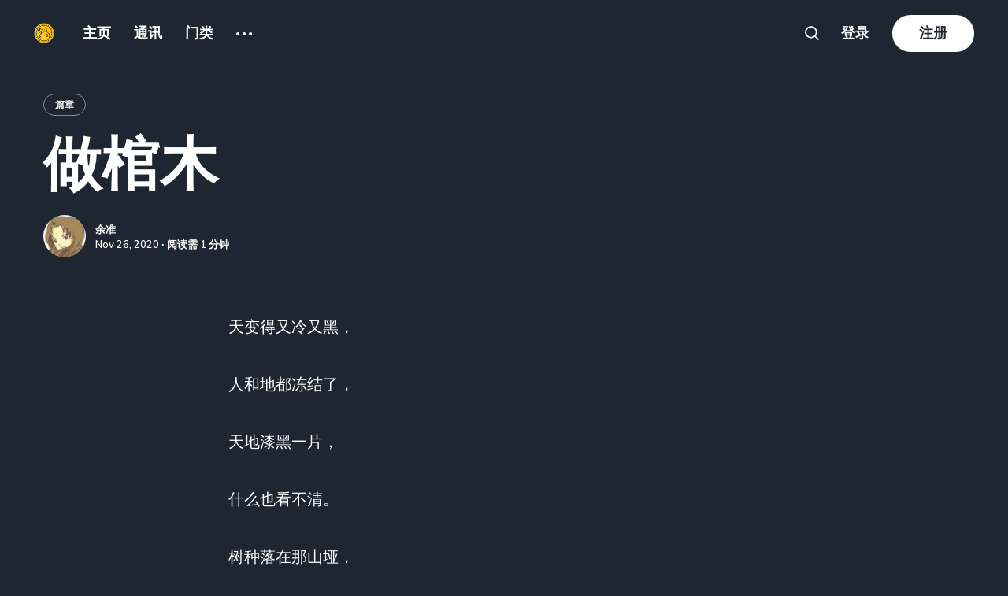

--- FILE ---
content_type: text/html; charset=utf-8
request_url: https://invisible.school/zuo-guan-mu-2/
body_size: 8240
content:
<!DOCTYPE html>
<html lang="zh" class="dark-mode">
	<head>
		<meta charset="utf-8">
		<meta http-equiv="X-UA-Compatible" content="IE=edge">
		<title>做棺木</title>
		<meta name="HandheldFriendly" content="True">
		<meta name="viewport" content="width=device-width, initial-scale=1">
		<link rel="preconnect" href="https://fonts.googleapis.com"> 
<link rel="preconnect" href="https://fonts.gstatic.com" crossorigin>
<link rel="preload" as="style" href="https://fonts.googleapis.com/css2?family=EB+Garamond:ital@0;1&family=Nunito+Sans:ital,wght@0,400;0,600;0,700;1,400;1,600;1,700&display=swap">
<link rel="stylesheet" href="https://fonts.googleapis.com/css2?family=EB+Garamond:ital@0;1&family=Nunito+Sans:ital,wght@0,400;0,600;0,700;1,400;1,600;1,700&display=swap">		<link rel="stylesheet" type="text/css" href="/assets/css/screen.css?v=28af16a145">
		
		<link rel="icon" href="https://invisible.school/content/images/size/w256h256/2021/02/----2-1.png" type="image/png">
    <link rel="canonical" href="https://invisible.school/zuo-guan-mu-2/">
    <meta name="referrer" content="no-referrer-when-downgrade">
    
    <meta property="og:site_name" content="隐形学园">
    <meta property="og:type" content="article">
    <meta property="og:title" content="做棺木">
    <meta property="og:description" content="天变得又冷又黑，

人和地都冻结了，

天地漆黑一片，

什么也看不清。



树种落在那山垭，

男人们背着斧，

女人们背着刀，

将松树砍倒。



树梢倒在沟里，

树干倒在坡上，

树根用不着，

树尖也不要，

只需中间那一节。



把树运到家，

架起锯子拉，

锯声响沉沉，

把那松树，

解剖成四块，

用它来造棺木。



树种长在山那边，

人们背上刀和斧，

去把那松树砍。



将树砍倒在地，

树干倒在沟里，

树梢倒在坡上。



树根用不着，

树梢也不用，

只有中间那一节。



将树运回来，

架起锯来锯，

使劲将木锯，

把那节松树，

解剖成四块，

将它拿来做棺木。



树种落在坡上，

人们背着刀和斧，

将那颗松树，

砍倒在地，

树干倒在坡上，

树梢倒在沟里。



树根用不着，

树梢也不用，

只要中间一节，

用锯子刨开，

制成一副棺木。



我听你说，

你的这棺木，

来得不容易，

非常有价值。



你不要恐惧，">
    <meta property="og:url" content="https://invisible.school/zuo-guan-mu-2/">
    <meta property="article:published_time" content="2020-11-26T09:00:00.000Z">
    <meta property="article:modified_time" content="2020-11-26T09:37:30.000Z">
    <meta property="article:tag" content="篇章">
    
    <meta name="twitter:card" content="summary">
    <meta name="twitter:title" content="做棺木">
    <meta name="twitter:description" content="天变得又冷又黑，

人和地都冻结了，

天地漆黑一片，

什么也看不清。



树种落在那山垭，

男人们背着斧，

女人们背着刀，

将松树砍倒。



树梢倒在沟里，

树干倒在坡上，

树根用不着，

树尖也不要，

只需中间那一节。



把树运到家，

架起锯子拉，

锯声响沉沉，

把那松树，

解剖成四块，

用它来造棺木。



树种长在山那边，

人们背上刀和斧，

去把那松树砍。



将树砍倒在地，

树干倒在沟里，

树梢倒在坡上。



树根用不着，

树梢也不用，

只有中间那一节。



将树运回来，

架起锯来锯，

使劲将木锯，

把那节松树，

解剖成四块，

将它拿来做棺木。



树种落在坡上，

人们背着刀和斧，

将那颗松树，

砍倒在地，

树干倒在坡上，

树梢倒在沟里。



树根用不着，

树梢也不用，

只要中间一节，

用锯子刨开，

制成一副棺木。



我听你说，

你的这棺木，

来得不容易，

非常有价值。



你不要恐惧，">
    <meta name="twitter:url" content="https://invisible.school/zuo-guan-mu-2/">
    <meta name="twitter:label1" content="Written by">
    <meta name="twitter:data1" content="余准">
    <meta name="twitter:label2" content="Filed under">
    <meta name="twitter:data2" content="篇章">
    
    <script type="application/ld+json">
{
    "@context": "https://schema.org",
    "@type": "Article",
    "publisher": {
        "@type": "Organization",
        "name": "隐形学园",
        "url": "https://invisible.school/",
        "logo": {
            "@type": "ImageObject",
            "url": "https://invisible.school/content/images/2023/10/pika.png",
            "width": 60,
            "height": 60
        }
    },
    "author": {
        "@type": "Person",
        "name": "余准",
        "image": {
            "@type": "ImageObject",
            "url": "https://www.gravatar.com/avatar/7dab64af0612febf16e33ef572620c46?s=250&r=x&d=mp",
            "width": 250,
            "height": 250
        },
        "url": "https://invisible.school/author/ramu/",
        "sameAs": []
    },
    "headline": "做棺木",
    "url": "https://invisible.school/zuo-guan-mu-2/",
    "datePublished": "2020-11-26T09:00:00.000Z",
    "dateModified": "2020-11-26T09:37:30.000Z",
    "keywords": "篇章",
    "description": "天变得又冷又黑，\n\n人和地都冻结了，\n\n天地漆黑一片，\n\n什么也看不清。\n\n\n\n树种落在那山垭，\n\n男人们背着斧，\n\n女人们背着刀，\n\n将松树砍倒。\n\n\n\n树梢倒在沟里，\n\n树干倒在坡上，\n\n树根用不着，\n\n树尖也不要，\n\n只需中间那一节。\n\n\n\n把树运到家，\n\n架起锯子拉，\n\n锯声响沉沉，\n\n把那松树，\n\n解剖成四块，\n\n用它来造棺木。\n\n\n\n树种长在山那边，\n\n人们背上刀和斧，\n\n去把那松树砍。\n\n\n\n将树砍倒在地，\n\n树干倒在沟里，\n\n树梢倒在坡上。\n\n\n\n树根用不着，\n\n树梢也不用，\n\n只有中间那一节。\n\n\n\n将树运回来，\n\n架起锯来锯，\n\n使劲将木锯，\n\n把那节松树，\n\n解剖成四块，\n\n将它拿来做棺木。\n\n\n\n树种落在坡上，\n\n人们背着刀和斧，\n\n将那颗松树，\n\n砍倒在地，\n\n树干倒在坡上，\n\n树梢倒在沟里。\n\n\n\n树根用不着，\n\n树梢也不用，\n\n只要中间一节，\n\n用锯子刨开，\n\n制成一副棺木。\n\n\n\n我听你说，\n\n你的这棺木，\n\n来得不容易，\n\n非常有价值。\n\n\n\n你不要恐惧，\n\n这是祖先规矩，\n\n也是祖宗习俗，\n\n现在就去看你的棺木。\n\n\n\n这些都是祖先的规矩，\n\n你不用",
    "mainEntityOfPage": "https://invisible.school/zuo-guan-mu-2/"
}
    </script>

    <meta name="generator" content="Ghost 6.0">
    <link rel="alternate" type="application/rss+xml" title="隐形学园" href="https://invisible.school/rss/">
    <script defer src="https://cdn.jsdelivr.net/ghost/portal@~2.53/umd/portal.min.js" data-i18n="true" data-ghost="https://invisible.school/" data-key="253c9bad79c8401e2b49494742" data-api="https://invisible.school/ghost/api/content/" data-locale="zh" data-members-signin-otc="false" crossorigin="anonymous" type="c4070b9699d331d7e2a4fb1f-text/javascript"></script><style id="gh-members-styles">.gh-post-upgrade-cta-content,
.gh-post-upgrade-cta {
    display: flex;
    flex-direction: column;
    align-items: center;
    font-family: -apple-system, BlinkMacSystemFont, 'Segoe UI', Roboto, Oxygen, Ubuntu, Cantarell, 'Open Sans', 'Helvetica Neue', sans-serif;
    text-align: center;
    width: 100%;
    color: #ffffff;
    font-size: 16px;
}

.gh-post-upgrade-cta-content {
    border-radius: 8px;
    padding: 40px 4vw;
}

.gh-post-upgrade-cta h2 {
    color: #ffffff;
    font-size: 28px;
    letter-spacing: -0.2px;
    margin: 0;
    padding: 0;
}

.gh-post-upgrade-cta p {
    margin: 20px 0 0;
    padding: 0;
}

.gh-post-upgrade-cta small {
    font-size: 16px;
    letter-spacing: -0.2px;
}

.gh-post-upgrade-cta a {
    color: #ffffff;
    cursor: pointer;
    font-weight: 500;
    box-shadow: none;
    text-decoration: underline;
}

.gh-post-upgrade-cta a:hover {
    color: #ffffff;
    opacity: 0.8;
    box-shadow: none;
    text-decoration: underline;
}

.gh-post-upgrade-cta a.gh-btn {
    display: block;
    background: #ffffff;
    text-decoration: none;
    margin: 28px 0 0;
    padding: 8px 18px;
    border-radius: 4px;
    font-size: 16px;
    font-weight: 600;
}

.gh-post-upgrade-cta a.gh-btn:hover {
    opacity: 0.92;
}</style><script async src="https://js.stripe.com/v3/" type="c4070b9699d331d7e2a4fb1f-text/javascript"></script>
    <script defer src="https://cdn.jsdelivr.net/ghost/sodo-search@~1.8/umd/sodo-search.min.js" data-key="253c9bad79c8401e2b49494742" data-styles="https://cdn.jsdelivr.net/ghost/sodo-search@~1.8/umd/main.css" data-sodo-search="https://invisible.school/" data-locale="zh" crossorigin="anonymous" type="c4070b9699d331d7e2a4fb1f-text/javascript"></script>
    
    <link href="https://invisible.school/webmentions/receive/" rel="webmention">
    <script defer src="/public/cards.min.js?v=28af16a145" type="c4070b9699d331d7e2a4fb1f-text/javascript"></script>
    <link rel="stylesheet" type="text/css" href="/public/cards.min.css?v=28af16a145">
    <script defer src="/public/comment-counts.min.js?v=28af16a145" data-ghost-comments-counts-api="https://invisible.school/members/api/comments/counts/" type="c4070b9699d331d7e2a4fb1f-text/javascript"></script>
    <script defer src="/public/member-attribution.min.js?v=28af16a145" type="c4070b9699d331d7e2a4fb1f-text/javascript"></script><style>:root {--ghost-accent-color: #d32409;}</style>
    <script async src="https://cdn.seline.so/seline.js" type="c4070b9699d331d7e2a4fb1f-text/javascript"></script>

<style>
@import url('https://fonts.loli.net/css?family=Noto+Serif+SC:wght@400;500;600&display=swap');
</style>

<style>
    .archive-counter {
    	font-style: normal; !important
    }
    .search-form input {
    	font-style: normal; !important
    }
    .comments-section {
    	display: none;
    }
    .footer-wrap {
    	display: none;
    }
    .footer-section {
        margin: 3vh auto 0;
    }
</style>
	</head>
	<body class="post-template tag-articles">
			
		<div class="global-wrap">
			<div class="global-content">
				<header class="header-section">
	<div class="header-wrap">
		<div class="header-logo">
			<a href="https://invisible.school" class="is-image"><img src="https://invisible.school/content/images/2023/10/pika.png" alt="隐形学园"></a>
		</div>
		<div class="header-nav">
			<input id="toggle" class="header-checkbox" type="checkbox">
			<label class="header-toggle" for="toggle">
				<span>
					<span class="bar"></span>
					<span class="bar"></span>
					<span class="bar"></span>
				</span>
			</label>
			<nav>
				
<ul>
	<li><a href="https://invisible.school/">主页</a></li>
	<li><a href="https://invisible.school/tag/letters/">通讯</a></li>
	<li><a href="https://invisible.school/tag/">门类</a></li>
	<li class="is-dropdown">
		<svg role="img" viewBox="0 0 20 4" xmlns="http://www.w3.org/2000/svg"><path d="M2 4A2 2 0 102.001.001 2 2 0 002 4zm8 0a2 2 0 10.001-3.999A2 2 0 0010 4zm8 0a2 2 0 10.001-3.999A2 2 0 0018 4z"/></svg>		<ul>
			<li><a href="https://invisible.school/archive/">归档</a></li>
		</ul>
	</li>
</ul>

				<ul>
	<li class="signin"><a href="#/portal/signin">登录</a></li>
	<li class="signup"><a href="#/portal/signup/free" class="global-button">注册</a></li>
</ul>
					<span data-ghost-search><svg role="img" viewBox="0 0 24 24" xmlns="http://www.w3.org/2000/svg"><path d="M16.877 18.456l5.01 5.011c.208.197.484.308.771.308a1.118 1.118 0 00.809-1.888l-5.011-5.01c3.233-4.022 2.983-9.923-.746-13.654l-.291-.29a.403.403 0 00-.095-.075C13.307-.77 7.095-.649 3.223 3.223c-3.997 3.998-3.997 10.489 0 14.485 3.731 3.731 9.633 3.981 13.654.748zm-.784-13.617a7.96 7.96 0 010 11.254 7.961 7.961 0 01-11.253 0 7.96 7.96 0 010-11.254 7.961 7.961 0 0111.253 0z"/></svg></span>
			</nav>
		</div>
	</div>
</header>
				<main class="global-main">
					<progress class="post-progress"></progress>
<article class="post-section">
	<div class="post-header no-image">
	<div class="post-header-content">
		<div class="post-tags global-tags">
			<a href="/tag/articles/">篇章</a>
		</div>
		<h1 id="post-title" class="post-title global-title-big global-title-offset">做棺木</h1>
		<div class="post-authors global-authors">
			<div class="post-author-item global-author-item global-image is-image is-last">
				<a href="/author/ramu/" class="global-link" aria-label="余准"></a>
				<img src="https://www.gravatar.com/avatar/7dab64af0612febf16e33ef572620c46?s&#x3D;250&amp;r&#x3D;x&amp;d&#x3D;mp" loading="lazy" alt="余准">			</div>
			<div class="post-meta global-meta">
				<a href="/author/ramu/">余准</a>
				<time datetime="2020-11-26">Nov 26, 2020 ∙ 阅读需 1 分钟</time>
			</div>
		</div>
	</div>
</div>	<div class="post-content">
		<p>天变得又冷又黑，</p><p>人和地都冻结了，</p><p>天地漆黑一片，</p><p>什么也看不清。</p><p></p><p>树种落在那山垭，</p><p>男人们背着斧，</p><p>女人们背着刀，</p><p>将松树砍倒。</p><p></p><p>树梢倒在沟里，</p><p>树干倒在坡上，</p><p>树根用不着，</p><p>树尖也不要，</p><p>只需中间那一节。</p><p></p><p>把树运到家，</p><p>架起锯子拉，</p><p>锯声响沉沉，</p><p>把那松树，</p><p>解剖成四块，</p><p>用它来造棺木。</p><p></p><p>树种长在山那边，</p><p>人们背上刀和斧，</p><p>去把那松树砍。</p><p></p><p>将树砍倒在地，</p><p>树干倒在沟里，</p><p>树梢倒在坡上。</p><p></p><p>树根用不着，</p><p>树梢也不用，</p><p>只有中间那一节。</p><p></p><p>将树运回来，</p><p>架起锯来锯，</p><p>使劲将木锯，</p><p>把那节松树，</p><p>解剖成四块，</p><p>将它拿来做棺木。</p><p></p><p>树种落在坡上，</p><p>人们背着刀和斧，</p><p>将那颗松树，</p><p>砍倒在地，</p><p>树干倒在坡上，</p><p>树梢倒在沟里。</p><p></p><p>树根用不着，</p><p>树梢也不用，</p><p>只要中间一节，</p><p>用锯子刨开，</p><p>制成一副棺木。</p><p></p><p>我听你说，</p><p>你的这棺木，</p><p>来得不容易，</p><p>非常有价值。</p><p></p><p>你不要恐惧，</p><p>这是祖先规矩，</p><p>也是祖宗习俗，</p><p>现在就去看你的棺木。</p><p></p><p>这些都是祖先的规矩，</p><p>你不用害怕，</p><p>我得箭与弓，</p><p>将为你作伴。</p><p></p><p>还要用笙鼓陪伴你，</p><p>你才能去遇见祖先，</p><p>你才能去遇见祖宗。</p><blockquote>原文出自《赫章苗族祭祀经》，图书馆偶然翻到，此篇标题为《做棺木》。</blockquote>
		<div class="post-share-section">
	<div class="post-share-wrap">
		<a href="https://twitter.com/intent/tweet?text=%E5%81%9A%E6%A3%BA%E6%9C%A8&amp;url=https://invisible.school/zuo-guan-mu-2/" target="_blank" rel="noopener" aria-label="Twitter share icon"><svg role="img" viewBox="0 0 24 24" xmlns="http://www.w3.org/2000/svg"><path d="M23.954 4.569c-.885.389-1.83.654-2.825.775 1.014-.611 1.794-1.574 2.163-2.723-.951.555-2.005.959-3.127 1.184-.896-.959-2.173-1.559-3.591-1.559-2.717 0-4.92 2.203-4.92 4.917 0 .39.045.765.127 1.124C7.691 8.094 4.066 6.13 1.64 3.161c-.427.722-.666 1.561-.666 2.475 0 1.71.87 3.213 2.188 4.096-.807-.026-1.566-.248-2.228-.616v.061c0 2.385 1.693 4.374 3.946 4.827-.413.111-.849.171-1.296.171-.314 0-.615-.03-.916-.086.631 1.953 2.445 3.377 4.604 3.417-1.68 1.319-3.809 2.105-6.102 2.105-.39 0-.779-.023-1.17-.067 2.189 1.394 4.768 2.209 7.557 2.209 9.054 0 13.999-7.496 13.999-13.986 0-.209 0-.42-.015-.63.961-.689 1.8-1.56 2.46-2.548l-.047-.02z"/></svg></a>
		<a href="https://www.facebook.com/sharer/sharer.php?u=https://invisible.school/zuo-guan-mu-2/" target="_blank" rel="noopener" aria-label="Facebook share icon"><svg role="img" viewBox="0 0 24 24" xmlns="http://www.w3.org/2000/svg"><path d="M23.9981 11.9991C23.9981 5.37216 18.626 0 11.9991 0C5.37216 0 0 5.37216 0 11.9991C0 17.9882 4.38789 22.9522 10.1242 23.8524V15.4676H7.07758V11.9991H10.1242V9.35553C10.1242 6.34826 11.9156 4.68714 14.6564 4.68714C15.9692 4.68714 17.3424 4.92149 17.3424 4.92149V7.87439H15.8294C14.3388 7.87439 13.8739 8.79933 13.8739 9.74824V11.9991H17.2018L16.6698 15.4676H13.8739V23.8524C19.6103 22.9522 23.9981 17.9882 23.9981 11.9991Z"/></svg></a>
		<a href="javascript:" class="post-share-link" id="copy" data-clipboard-target="#copy-link" aria-label="Copy link icon"><svg role="img" viewBox="0 0 33 24" xmlns="http://www.w3.org/2000/svg"><path d="M27.3999996,13.4004128 L21.7999996,13.4004128 L21.7999996,19 L18.9999996,19 L18.9999996,13.4004128 L13.3999996,13.4004128 L13.3999996,10.6006192 L18.9999996,10.6006192 L18.9999996,5 L21.7999996,5 L21.7999996,10.6006192 L27.3999996,10.6006192 L27.3999996,13.4004128 Z M12,20.87 C7.101,20.87 3.13,16.898 3.13,12 C3.13,7.102 7.101,3.13 12,3.13 C12.091,3.13 12.181,3.139 12.272,3.142 C9.866,5.336 8.347,8.487 8.347,12 C8.347,15.512 9.866,18.662 12.271,20.857 C12.18,20.859 12.091,20.87 12,20.87 Z M20.347,0 C18.882,0 17.484,0.276 16.186,0.756 C14.882,0.271 13.473,0 12,0 C5.372,0 0,5.373 0,12 C0,18.628 5.372,24 12,24 C13.471,24 14.878,23.726 16.181,23.242 C17.481,23.724 18.88,24 20.347,24 C26.975,24 32.347,18.628 32.347,12 C32.347,5.373 26.975,0 20.347,0 Z"/></svg></a>
		<small class="share-link-info">已复制链接!</small>
	</div>
	<input type="text" value="https://invisible.school/zuo-guan-mu-2/" id="copy-link" aria-label="Copy link input">
</div>	</div>
</article>
<aside class="nextprev-section">
	<div class="nextprev-wrap">
		<section class="nextprev-newer">
			<a href="/hyqsb/" class="global-link" aria-label="关于学术「借鉴」的一件小事"></a>
			<small><svg role="img" viewBox="0 0 24 24" xmlns="http://www.w3.org/2000/svg"><path d="M6.819 6.08c-1.486 1.585-2.735 2.8-3.815 3.643-1.046.843-2.058 1.45-3.004 1.855v.743a14.71 14.71 0 013.173 2.024c1.013.81 2.228 1.99 3.646 3.576h1.283c-1.047-2.193-2.262-4.217-3.376-5.432H24v-.978H4.726a31.46 31.46 0 001.856-2.699c.338-.506.844-1.417 1.486-2.733H6.819v.001z"/></svg>前一篇</small>
			<div class="nextprev-content">
				<h3><a href="/hyqsb/">关于学术「借鉴」的一件小事</a></h3>
			</div>
		</section>
		<section class="nextprev-older">
			<a href="/sexuality-social-movement-2/" class="global-link" aria-label="她身之镜：再思社会运动中的「女性」可能"></a>
			<small>后一篇<svg role="img" viewBox="0 0 24 24" xmlns="http://www.w3.org/2000/svg"><path d="M17.185 6.08c1.485 1.585 2.733 2.8 3.813 3.643 1.045.843 2.057 1.45 3.002 1.855v.743c-1.08.506-2.16 1.18-3.171 2.024-1.012.81-2.227 1.99-3.644 3.576h-1.282c1.046-2.193 2.26-4.217 3.374-5.432H.014v-.978h19.263a31.274 31.274 0 01-1.855-2.699c-.338-.506-.844-1.417-1.485-2.733h1.248z"/></svg></small>
			<div class="nextprev-content">
				<h3><a href="/sexuality-social-movement-2/">她身之镜：再思社会运动中的「女性」可能</a></h3>
			</div>
		</section>
	</div>
</aside><div class="comments-section">
	<div class="comments-wrap">
		
        <script defer src="https://cdn.jsdelivr.net/ghost/comments-ui@~1.2/umd/comments-ui.min.js" data-locale="zh" data-ghost-comments="https://invisible.school/" data-api="https://invisible.school/ghost/api/content/" data-admin="https://invisible.school/ghost/" data-key="253c9bad79c8401e2b49494742" data-title="聊点什么" data-count="true" data-post-id="6526d5494ddc22000189e914" data-color-scheme="auto" data-avatar-saturation="60" data-accent-color="#d32409" data-comments-enabled="all" data-publication="隐形学园" crossorigin="anonymous" type="c4070b9699d331d7e2a4fb1f-text/javascript"></script>
    
			</div>
</div>
<div class="special-section">
	<div class="global-title-wrap">
		<h3 class="global-title-medium">更多篇章</h3>
		<a href="https://invisible.school/tag/articles/" aria-label="Link to the collection"><svg role="img" viewBox="0 0 24 24" xmlns="http://www.w3.org/2000/svg"><path d="M17.185 6.08c1.485 1.585 2.733 2.8 3.813 3.643 1.045.843 2.057 1.45 3.002 1.855v.743c-1.08.506-2.16 1.18-3.171 2.024-1.012.81-2.227 1.99-3.644 3.576h-1.282c1.046-2.193 2.26-4.217 3.374-5.432H.014v-.978h19.263a31.274 31.274 0 01-1.855-2.699c-.338-.506-.844-1.417-1.485-2.733h1.248z"/></svg></a>
	</div>
	<div class="special-wrap">
		<article class="item post tag-articles no-image">
	<a href="/one-thousand-and-one-conferences/" class="global-link" aria-label="一千零一会"></a>
	<div class="item-content">
		<h2 class="item-title"><a href="/one-thousand-and-one-conferences/">一千零一会</a></h2>
		<div class="item-meta global-meta global-pointer">
			<a href="/author/ramu/">余准</a>
		</div>
		<p class="item-excerpt global-excerpt">
			那是一个普通的下午，看完一千零一篇会议摘要后，年轻的社会科学家忍不住大喊一声：「社会学不存在了」。
		</p>
		<div class="item-tags global-tags global-pointer">
						<a href="/tag/articles/">篇章</a>
		</div>
	</div>
</article>		<article class="item global-image post tag-articles">
	<a href="/software-fever/" class="global-link" aria-label="软件热"></a>
	<img srcset="/content/images/size/w400/2024/07/missing-rabbit.png 400w, 
			 /content/images/size/w800/2024/07/missing-rabbit.png 800w"
	 sizes="(max-width:480px) 400px, 800px"
	 src="/content/images/size/w800/2024/07/missing-rabbit.png"
	 loading="lazy"
	 alt="软件热">	<div class="item-content global-mask is-image">
		<h2 class="item-title"><a href="/software-fever/">软件热</a></h2>
		<div class="item-meta global-meta global-pointer">
			<a href="/author/ramu/">余准</a>
		</div>
		<div class="item-tags global-tags global-pointer is-image">
						<a href="/tag/articles/">篇章</a>
		</div>
	</div>
</article>		<article class="item post tag-articles no-image">
	<a href="/digital-memories/" class="global-link" aria-label="数字记忆指南"></a>
	<div class="item-content">
		<h2 class="item-title"><a href="/digital-memories/">数字记忆指南</a></h2>
		<div class="item-meta global-meta global-pointer">
			<a href="/author/ramu/">余准</a>
		</div>
		<p class="item-excerpt global-excerpt">
			作为个体，我们能做的事情就是在自己的日常生活中，尝试将形式与内容区分开。
		</p>
		<div class="item-tags global-tags global-pointer">
						<a href="/tag/articles/">篇章</a>
		</div>
	</div>
</article>		<article class="item global-image post tag-articles">
	<a href="/scholarship-bullshit-generator/" class="global-link" aria-label="我从五岁开始就梦想改变世界"></a>
	<img srcset="/content/images/size/w400/2023/12/bullshit-generator.png 400w, 
			 /content/images/size/w800/2023/12/bullshit-generator.png 800w"
	 sizes="(max-width:480px) 400px, 800px"
	 src="/content/images/size/w800/2023/12/bullshit-generator.png"
	 loading="lazy"
	 alt="我从五岁开始就梦想改变世界">	<div class="item-content global-mask is-image">
		<h2 class="item-title"><a href="/scholarship-bullshit-generator/">我从五岁开始就梦想改变世界</a></h2>
		<div class="item-meta global-meta global-pointer">
			<a href="/author/ramu/">余准</a>
		</div>
		<div class="item-tags global-tags global-pointer is-image">
						<a href="/tag/articles/">篇章</a>
		</div>
	</div>
</article>	</div>
</div>

					<div class="subscribe-section">
	<div class="subscribe-wrap global-title-wrap">
		<h3 class="global-title-medium">失败的小说家都在学习社会学</h3>
		<form data-members-form="subscribe" data-members-autoredirect="false" class="subscribe-form">
			<input data-members-email type="email" placeholder="输入邮箱地址" aria-label="输入邮箱地址" required>
			<button class="global-button" type="submit">订阅</button>
		</form>
		<div class="subscribe-alert">
			<small class="alert-loading global-alert">Processing your application</small>
			<small class="alert-success global-alert">Please check your inbox and click the link to confirm your subscription</small>
			<small class="alert-error global-alert">There was an error sending the email</small>
		</div>
	</div>
</div>
				</main>
				<footer class="footer-section global-footer">
	<div class="footer-wrap">
		<div class="footer-logo">
			<a href="https://invisible.school" class="is-image"><img src="https://invisible.school/content/images/2023/10/pika.png" alt="隐形学园"></a>
		</div>
		<div class="footer-nav">
			<div class="footer-nav-column is-social">
				<small>Social</small>
				<ul>
					

				</ul>
			</div>
		</div>
	</div>
	<div class="footer-copyright">
		<a href="https://invisible.school">隐形学园</a> &copy; 2026 —
		失败的小说家都在学习社会学
	</div>
</footer>			</div>
		</div>
		<div id="notifications" class="global-notification">
	<div class="subscribe">You’ve successfully subscribed to 隐形学园</div>
	<div class="signin">Welcome back! You’ve successfully signed in.</div>
	<div class="signup">Great! You’ve successfully signed up.</div>
	<div class="update-email">Success! Your email is updated.</div>
	<div class="expired">Your link has expired</div>
	<div class="checkout-success">Success! Check your email for magic link to sign-in.</div>
</div>
				<script src="/assets/js/global.js?v=28af16a145" type="c4070b9699d331d7e2a4fb1f-text/javascript"></script>
		<script src="/assets/js/post.js?v=28af16a145" type="c4070b9699d331d7e2a4fb1f-text/javascript"></script>
		<script type="c4070b9699d331d7e2a4fb1f-text/javascript">
!function(){"use strict";const p=new URLSearchParams(window.location.search),isAction=p.has("action"),isStripe=p.has("stripe"),success=p.get("success"),action=p.get("action"),stripe=p.get("stripe"),n=document.getElementById("notifications"),a="is-subscribe",b="is-signin",c="is-signup",f="is-update-email",d="is-expired",e="is-checkout-success";p&&(isAction&&(action=="subscribe"&&success=="true"&&n.classList.add(a),action=="signup-paid"&&success=="true"&&n.classList.add(a),action=="signin"&&success=="true"&&n.classList.add(b),action=="signup"&&success=="true"&&n.classList.add(c),action=="updateEmail"&&success=="true"&&n.classList.add(f),success=="false"&&n.classList.add(d)),isStripe&&stripe=="success"&&n.classList.add(e),(isAction||isStripe)&&setTimeout(function(){window.history.replaceState(null,null,window.location.pathname),n.classList.remove(a,b,c,d,e,f)},5000))}();
</script>

		
		
		
		
	<script src="/cdn-cgi/scripts/7d0fa10a/cloudflare-static/rocket-loader.min.js" data-cf-settings="c4070b9699d331d7e2a4fb1f-|49" defer></script><script defer src="https://static.cloudflareinsights.com/beacon.min.js/vcd15cbe7772f49c399c6a5babf22c1241717689176015" integrity="sha512-ZpsOmlRQV6y907TI0dKBHq9Md29nnaEIPlkf84rnaERnq6zvWvPUqr2ft8M1aS28oN72PdrCzSjY4U6VaAw1EQ==" data-cf-beacon='{"version":"2024.11.0","token":"9797a99f6fda457da05a7d0bb1e85760","r":1,"server_timing":{"name":{"cfCacheStatus":true,"cfEdge":true,"cfExtPri":true,"cfL4":true,"cfOrigin":true,"cfSpeedBrain":true},"location_startswith":null}}' crossorigin="anonymous"></script>
</body>
</html>